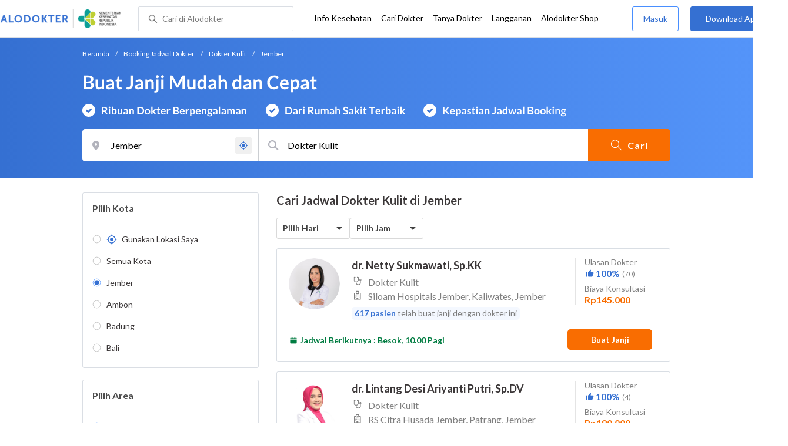

--- FILE ---
content_type: text/html; charset=utf-8
request_url: https://www.google.com/recaptcha/enterprise/anchor?ar=1&k=6Ldg7gQhAAAAAN8ebL4Gr-hTid51r0i9BpsdaEWE&co=aHR0cHM6Ly93d3cuYWxvZG9rdGVyLmNvbTo0NDM.&hl=en&v=PoyoqOPhxBO7pBk68S4YbpHZ&size=invisible&anchor-ms=20000&execute-ms=30000&cb=6od32a5iugdx
body_size: 48809
content:
<!DOCTYPE HTML><html dir="ltr" lang="en"><head><meta http-equiv="Content-Type" content="text/html; charset=UTF-8">
<meta http-equiv="X-UA-Compatible" content="IE=edge">
<title>reCAPTCHA</title>
<style type="text/css">
/* cyrillic-ext */
@font-face {
  font-family: 'Roboto';
  font-style: normal;
  font-weight: 400;
  font-stretch: 100%;
  src: url(//fonts.gstatic.com/s/roboto/v48/KFO7CnqEu92Fr1ME7kSn66aGLdTylUAMa3GUBHMdazTgWw.woff2) format('woff2');
  unicode-range: U+0460-052F, U+1C80-1C8A, U+20B4, U+2DE0-2DFF, U+A640-A69F, U+FE2E-FE2F;
}
/* cyrillic */
@font-face {
  font-family: 'Roboto';
  font-style: normal;
  font-weight: 400;
  font-stretch: 100%;
  src: url(//fonts.gstatic.com/s/roboto/v48/KFO7CnqEu92Fr1ME7kSn66aGLdTylUAMa3iUBHMdazTgWw.woff2) format('woff2');
  unicode-range: U+0301, U+0400-045F, U+0490-0491, U+04B0-04B1, U+2116;
}
/* greek-ext */
@font-face {
  font-family: 'Roboto';
  font-style: normal;
  font-weight: 400;
  font-stretch: 100%;
  src: url(//fonts.gstatic.com/s/roboto/v48/KFO7CnqEu92Fr1ME7kSn66aGLdTylUAMa3CUBHMdazTgWw.woff2) format('woff2');
  unicode-range: U+1F00-1FFF;
}
/* greek */
@font-face {
  font-family: 'Roboto';
  font-style: normal;
  font-weight: 400;
  font-stretch: 100%;
  src: url(//fonts.gstatic.com/s/roboto/v48/KFO7CnqEu92Fr1ME7kSn66aGLdTylUAMa3-UBHMdazTgWw.woff2) format('woff2');
  unicode-range: U+0370-0377, U+037A-037F, U+0384-038A, U+038C, U+038E-03A1, U+03A3-03FF;
}
/* math */
@font-face {
  font-family: 'Roboto';
  font-style: normal;
  font-weight: 400;
  font-stretch: 100%;
  src: url(//fonts.gstatic.com/s/roboto/v48/KFO7CnqEu92Fr1ME7kSn66aGLdTylUAMawCUBHMdazTgWw.woff2) format('woff2');
  unicode-range: U+0302-0303, U+0305, U+0307-0308, U+0310, U+0312, U+0315, U+031A, U+0326-0327, U+032C, U+032F-0330, U+0332-0333, U+0338, U+033A, U+0346, U+034D, U+0391-03A1, U+03A3-03A9, U+03B1-03C9, U+03D1, U+03D5-03D6, U+03F0-03F1, U+03F4-03F5, U+2016-2017, U+2034-2038, U+203C, U+2040, U+2043, U+2047, U+2050, U+2057, U+205F, U+2070-2071, U+2074-208E, U+2090-209C, U+20D0-20DC, U+20E1, U+20E5-20EF, U+2100-2112, U+2114-2115, U+2117-2121, U+2123-214F, U+2190, U+2192, U+2194-21AE, U+21B0-21E5, U+21F1-21F2, U+21F4-2211, U+2213-2214, U+2216-22FF, U+2308-230B, U+2310, U+2319, U+231C-2321, U+2336-237A, U+237C, U+2395, U+239B-23B7, U+23D0, U+23DC-23E1, U+2474-2475, U+25AF, U+25B3, U+25B7, U+25BD, U+25C1, U+25CA, U+25CC, U+25FB, U+266D-266F, U+27C0-27FF, U+2900-2AFF, U+2B0E-2B11, U+2B30-2B4C, U+2BFE, U+3030, U+FF5B, U+FF5D, U+1D400-1D7FF, U+1EE00-1EEFF;
}
/* symbols */
@font-face {
  font-family: 'Roboto';
  font-style: normal;
  font-weight: 400;
  font-stretch: 100%;
  src: url(//fonts.gstatic.com/s/roboto/v48/KFO7CnqEu92Fr1ME7kSn66aGLdTylUAMaxKUBHMdazTgWw.woff2) format('woff2');
  unicode-range: U+0001-000C, U+000E-001F, U+007F-009F, U+20DD-20E0, U+20E2-20E4, U+2150-218F, U+2190, U+2192, U+2194-2199, U+21AF, U+21E6-21F0, U+21F3, U+2218-2219, U+2299, U+22C4-22C6, U+2300-243F, U+2440-244A, U+2460-24FF, U+25A0-27BF, U+2800-28FF, U+2921-2922, U+2981, U+29BF, U+29EB, U+2B00-2BFF, U+4DC0-4DFF, U+FFF9-FFFB, U+10140-1018E, U+10190-1019C, U+101A0, U+101D0-101FD, U+102E0-102FB, U+10E60-10E7E, U+1D2C0-1D2D3, U+1D2E0-1D37F, U+1F000-1F0FF, U+1F100-1F1AD, U+1F1E6-1F1FF, U+1F30D-1F30F, U+1F315, U+1F31C, U+1F31E, U+1F320-1F32C, U+1F336, U+1F378, U+1F37D, U+1F382, U+1F393-1F39F, U+1F3A7-1F3A8, U+1F3AC-1F3AF, U+1F3C2, U+1F3C4-1F3C6, U+1F3CA-1F3CE, U+1F3D4-1F3E0, U+1F3ED, U+1F3F1-1F3F3, U+1F3F5-1F3F7, U+1F408, U+1F415, U+1F41F, U+1F426, U+1F43F, U+1F441-1F442, U+1F444, U+1F446-1F449, U+1F44C-1F44E, U+1F453, U+1F46A, U+1F47D, U+1F4A3, U+1F4B0, U+1F4B3, U+1F4B9, U+1F4BB, U+1F4BF, U+1F4C8-1F4CB, U+1F4D6, U+1F4DA, U+1F4DF, U+1F4E3-1F4E6, U+1F4EA-1F4ED, U+1F4F7, U+1F4F9-1F4FB, U+1F4FD-1F4FE, U+1F503, U+1F507-1F50B, U+1F50D, U+1F512-1F513, U+1F53E-1F54A, U+1F54F-1F5FA, U+1F610, U+1F650-1F67F, U+1F687, U+1F68D, U+1F691, U+1F694, U+1F698, U+1F6AD, U+1F6B2, U+1F6B9-1F6BA, U+1F6BC, U+1F6C6-1F6CF, U+1F6D3-1F6D7, U+1F6E0-1F6EA, U+1F6F0-1F6F3, U+1F6F7-1F6FC, U+1F700-1F7FF, U+1F800-1F80B, U+1F810-1F847, U+1F850-1F859, U+1F860-1F887, U+1F890-1F8AD, U+1F8B0-1F8BB, U+1F8C0-1F8C1, U+1F900-1F90B, U+1F93B, U+1F946, U+1F984, U+1F996, U+1F9E9, U+1FA00-1FA6F, U+1FA70-1FA7C, U+1FA80-1FA89, U+1FA8F-1FAC6, U+1FACE-1FADC, U+1FADF-1FAE9, U+1FAF0-1FAF8, U+1FB00-1FBFF;
}
/* vietnamese */
@font-face {
  font-family: 'Roboto';
  font-style: normal;
  font-weight: 400;
  font-stretch: 100%;
  src: url(//fonts.gstatic.com/s/roboto/v48/KFO7CnqEu92Fr1ME7kSn66aGLdTylUAMa3OUBHMdazTgWw.woff2) format('woff2');
  unicode-range: U+0102-0103, U+0110-0111, U+0128-0129, U+0168-0169, U+01A0-01A1, U+01AF-01B0, U+0300-0301, U+0303-0304, U+0308-0309, U+0323, U+0329, U+1EA0-1EF9, U+20AB;
}
/* latin-ext */
@font-face {
  font-family: 'Roboto';
  font-style: normal;
  font-weight: 400;
  font-stretch: 100%;
  src: url(//fonts.gstatic.com/s/roboto/v48/KFO7CnqEu92Fr1ME7kSn66aGLdTylUAMa3KUBHMdazTgWw.woff2) format('woff2');
  unicode-range: U+0100-02BA, U+02BD-02C5, U+02C7-02CC, U+02CE-02D7, U+02DD-02FF, U+0304, U+0308, U+0329, U+1D00-1DBF, U+1E00-1E9F, U+1EF2-1EFF, U+2020, U+20A0-20AB, U+20AD-20C0, U+2113, U+2C60-2C7F, U+A720-A7FF;
}
/* latin */
@font-face {
  font-family: 'Roboto';
  font-style: normal;
  font-weight: 400;
  font-stretch: 100%;
  src: url(//fonts.gstatic.com/s/roboto/v48/KFO7CnqEu92Fr1ME7kSn66aGLdTylUAMa3yUBHMdazQ.woff2) format('woff2');
  unicode-range: U+0000-00FF, U+0131, U+0152-0153, U+02BB-02BC, U+02C6, U+02DA, U+02DC, U+0304, U+0308, U+0329, U+2000-206F, U+20AC, U+2122, U+2191, U+2193, U+2212, U+2215, U+FEFF, U+FFFD;
}
/* cyrillic-ext */
@font-face {
  font-family: 'Roboto';
  font-style: normal;
  font-weight: 500;
  font-stretch: 100%;
  src: url(//fonts.gstatic.com/s/roboto/v48/KFO7CnqEu92Fr1ME7kSn66aGLdTylUAMa3GUBHMdazTgWw.woff2) format('woff2');
  unicode-range: U+0460-052F, U+1C80-1C8A, U+20B4, U+2DE0-2DFF, U+A640-A69F, U+FE2E-FE2F;
}
/* cyrillic */
@font-face {
  font-family: 'Roboto';
  font-style: normal;
  font-weight: 500;
  font-stretch: 100%;
  src: url(//fonts.gstatic.com/s/roboto/v48/KFO7CnqEu92Fr1ME7kSn66aGLdTylUAMa3iUBHMdazTgWw.woff2) format('woff2');
  unicode-range: U+0301, U+0400-045F, U+0490-0491, U+04B0-04B1, U+2116;
}
/* greek-ext */
@font-face {
  font-family: 'Roboto';
  font-style: normal;
  font-weight: 500;
  font-stretch: 100%;
  src: url(//fonts.gstatic.com/s/roboto/v48/KFO7CnqEu92Fr1ME7kSn66aGLdTylUAMa3CUBHMdazTgWw.woff2) format('woff2');
  unicode-range: U+1F00-1FFF;
}
/* greek */
@font-face {
  font-family: 'Roboto';
  font-style: normal;
  font-weight: 500;
  font-stretch: 100%;
  src: url(//fonts.gstatic.com/s/roboto/v48/KFO7CnqEu92Fr1ME7kSn66aGLdTylUAMa3-UBHMdazTgWw.woff2) format('woff2');
  unicode-range: U+0370-0377, U+037A-037F, U+0384-038A, U+038C, U+038E-03A1, U+03A3-03FF;
}
/* math */
@font-face {
  font-family: 'Roboto';
  font-style: normal;
  font-weight: 500;
  font-stretch: 100%;
  src: url(//fonts.gstatic.com/s/roboto/v48/KFO7CnqEu92Fr1ME7kSn66aGLdTylUAMawCUBHMdazTgWw.woff2) format('woff2');
  unicode-range: U+0302-0303, U+0305, U+0307-0308, U+0310, U+0312, U+0315, U+031A, U+0326-0327, U+032C, U+032F-0330, U+0332-0333, U+0338, U+033A, U+0346, U+034D, U+0391-03A1, U+03A3-03A9, U+03B1-03C9, U+03D1, U+03D5-03D6, U+03F0-03F1, U+03F4-03F5, U+2016-2017, U+2034-2038, U+203C, U+2040, U+2043, U+2047, U+2050, U+2057, U+205F, U+2070-2071, U+2074-208E, U+2090-209C, U+20D0-20DC, U+20E1, U+20E5-20EF, U+2100-2112, U+2114-2115, U+2117-2121, U+2123-214F, U+2190, U+2192, U+2194-21AE, U+21B0-21E5, U+21F1-21F2, U+21F4-2211, U+2213-2214, U+2216-22FF, U+2308-230B, U+2310, U+2319, U+231C-2321, U+2336-237A, U+237C, U+2395, U+239B-23B7, U+23D0, U+23DC-23E1, U+2474-2475, U+25AF, U+25B3, U+25B7, U+25BD, U+25C1, U+25CA, U+25CC, U+25FB, U+266D-266F, U+27C0-27FF, U+2900-2AFF, U+2B0E-2B11, U+2B30-2B4C, U+2BFE, U+3030, U+FF5B, U+FF5D, U+1D400-1D7FF, U+1EE00-1EEFF;
}
/* symbols */
@font-face {
  font-family: 'Roboto';
  font-style: normal;
  font-weight: 500;
  font-stretch: 100%;
  src: url(//fonts.gstatic.com/s/roboto/v48/KFO7CnqEu92Fr1ME7kSn66aGLdTylUAMaxKUBHMdazTgWw.woff2) format('woff2');
  unicode-range: U+0001-000C, U+000E-001F, U+007F-009F, U+20DD-20E0, U+20E2-20E4, U+2150-218F, U+2190, U+2192, U+2194-2199, U+21AF, U+21E6-21F0, U+21F3, U+2218-2219, U+2299, U+22C4-22C6, U+2300-243F, U+2440-244A, U+2460-24FF, U+25A0-27BF, U+2800-28FF, U+2921-2922, U+2981, U+29BF, U+29EB, U+2B00-2BFF, U+4DC0-4DFF, U+FFF9-FFFB, U+10140-1018E, U+10190-1019C, U+101A0, U+101D0-101FD, U+102E0-102FB, U+10E60-10E7E, U+1D2C0-1D2D3, U+1D2E0-1D37F, U+1F000-1F0FF, U+1F100-1F1AD, U+1F1E6-1F1FF, U+1F30D-1F30F, U+1F315, U+1F31C, U+1F31E, U+1F320-1F32C, U+1F336, U+1F378, U+1F37D, U+1F382, U+1F393-1F39F, U+1F3A7-1F3A8, U+1F3AC-1F3AF, U+1F3C2, U+1F3C4-1F3C6, U+1F3CA-1F3CE, U+1F3D4-1F3E0, U+1F3ED, U+1F3F1-1F3F3, U+1F3F5-1F3F7, U+1F408, U+1F415, U+1F41F, U+1F426, U+1F43F, U+1F441-1F442, U+1F444, U+1F446-1F449, U+1F44C-1F44E, U+1F453, U+1F46A, U+1F47D, U+1F4A3, U+1F4B0, U+1F4B3, U+1F4B9, U+1F4BB, U+1F4BF, U+1F4C8-1F4CB, U+1F4D6, U+1F4DA, U+1F4DF, U+1F4E3-1F4E6, U+1F4EA-1F4ED, U+1F4F7, U+1F4F9-1F4FB, U+1F4FD-1F4FE, U+1F503, U+1F507-1F50B, U+1F50D, U+1F512-1F513, U+1F53E-1F54A, U+1F54F-1F5FA, U+1F610, U+1F650-1F67F, U+1F687, U+1F68D, U+1F691, U+1F694, U+1F698, U+1F6AD, U+1F6B2, U+1F6B9-1F6BA, U+1F6BC, U+1F6C6-1F6CF, U+1F6D3-1F6D7, U+1F6E0-1F6EA, U+1F6F0-1F6F3, U+1F6F7-1F6FC, U+1F700-1F7FF, U+1F800-1F80B, U+1F810-1F847, U+1F850-1F859, U+1F860-1F887, U+1F890-1F8AD, U+1F8B0-1F8BB, U+1F8C0-1F8C1, U+1F900-1F90B, U+1F93B, U+1F946, U+1F984, U+1F996, U+1F9E9, U+1FA00-1FA6F, U+1FA70-1FA7C, U+1FA80-1FA89, U+1FA8F-1FAC6, U+1FACE-1FADC, U+1FADF-1FAE9, U+1FAF0-1FAF8, U+1FB00-1FBFF;
}
/* vietnamese */
@font-face {
  font-family: 'Roboto';
  font-style: normal;
  font-weight: 500;
  font-stretch: 100%;
  src: url(//fonts.gstatic.com/s/roboto/v48/KFO7CnqEu92Fr1ME7kSn66aGLdTylUAMa3OUBHMdazTgWw.woff2) format('woff2');
  unicode-range: U+0102-0103, U+0110-0111, U+0128-0129, U+0168-0169, U+01A0-01A1, U+01AF-01B0, U+0300-0301, U+0303-0304, U+0308-0309, U+0323, U+0329, U+1EA0-1EF9, U+20AB;
}
/* latin-ext */
@font-face {
  font-family: 'Roboto';
  font-style: normal;
  font-weight: 500;
  font-stretch: 100%;
  src: url(//fonts.gstatic.com/s/roboto/v48/KFO7CnqEu92Fr1ME7kSn66aGLdTylUAMa3KUBHMdazTgWw.woff2) format('woff2');
  unicode-range: U+0100-02BA, U+02BD-02C5, U+02C7-02CC, U+02CE-02D7, U+02DD-02FF, U+0304, U+0308, U+0329, U+1D00-1DBF, U+1E00-1E9F, U+1EF2-1EFF, U+2020, U+20A0-20AB, U+20AD-20C0, U+2113, U+2C60-2C7F, U+A720-A7FF;
}
/* latin */
@font-face {
  font-family: 'Roboto';
  font-style: normal;
  font-weight: 500;
  font-stretch: 100%;
  src: url(//fonts.gstatic.com/s/roboto/v48/KFO7CnqEu92Fr1ME7kSn66aGLdTylUAMa3yUBHMdazQ.woff2) format('woff2');
  unicode-range: U+0000-00FF, U+0131, U+0152-0153, U+02BB-02BC, U+02C6, U+02DA, U+02DC, U+0304, U+0308, U+0329, U+2000-206F, U+20AC, U+2122, U+2191, U+2193, U+2212, U+2215, U+FEFF, U+FFFD;
}
/* cyrillic-ext */
@font-face {
  font-family: 'Roboto';
  font-style: normal;
  font-weight: 900;
  font-stretch: 100%;
  src: url(//fonts.gstatic.com/s/roboto/v48/KFO7CnqEu92Fr1ME7kSn66aGLdTylUAMa3GUBHMdazTgWw.woff2) format('woff2');
  unicode-range: U+0460-052F, U+1C80-1C8A, U+20B4, U+2DE0-2DFF, U+A640-A69F, U+FE2E-FE2F;
}
/* cyrillic */
@font-face {
  font-family: 'Roboto';
  font-style: normal;
  font-weight: 900;
  font-stretch: 100%;
  src: url(//fonts.gstatic.com/s/roboto/v48/KFO7CnqEu92Fr1ME7kSn66aGLdTylUAMa3iUBHMdazTgWw.woff2) format('woff2');
  unicode-range: U+0301, U+0400-045F, U+0490-0491, U+04B0-04B1, U+2116;
}
/* greek-ext */
@font-face {
  font-family: 'Roboto';
  font-style: normal;
  font-weight: 900;
  font-stretch: 100%;
  src: url(//fonts.gstatic.com/s/roboto/v48/KFO7CnqEu92Fr1ME7kSn66aGLdTylUAMa3CUBHMdazTgWw.woff2) format('woff2');
  unicode-range: U+1F00-1FFF;
}
/* greek */
@font-face {
  font-family: 'Roboto';
  font-style: normal;
  font-weight: 900;
  font-stretch: 100%;
  src: url(//fonts.gstatic.com/s/roboto/v48/KFO7CnqEu92Fr1ME7kSn66aGLdTylUAMa3-UBHMdazTgWw.woff2) format('woff2');
  unicode-range: U+0370-0377, U+037A-037F, U+0384-038A, U+038C, U+038E-03A1, U+03A3-03FF;
}
/* math */
@font-face {
  font-family: 'Roboto';
  font-style: normal;
  font-weight: 900;
  font-stretch: 100%;
  src: url(//fonts.gstatic.com/s/roboto/v48/KFO7CnqEu92Fr1ME7kSn66aGLdTylUAMawCUBHMdazTgWw.woff2) format('woff2');
  unicode-range: U+0302-0303, U+0305, U+0307-0308, U+0310, U+0312, U+0315, U+031A, U+0326-0327, U+032C, U+032F-0330, U+0332-0333, U+0338, U+033A, U+0346, U+034D, U+0391-03A1, U+03A3-03A9, U+03B1-03C9, U+03D1, U+03D5-03D6, U+03F0-03F1, U+03F4-03F5, U+2016-2017, U+2034-2038, U+203C, U+2040, U+2043, U+2047, U+2050, U+2057, U+205F, U+2070-2071, U+2074-208E, U+2090-209C, U+20D0-20DC, U+20E1, U+20E5-20EF, U+2100-2112, U+2114-2115, U+2117-2121, U+2123-214F, U+2190, U+2192, U+2194-21AE, U+21B0-21E5, U+21F1-21F2, U+21F4-2211, U+2213-2214, U+2216-22FF, U+2308-230B, U+2310, U+2319, U+231C-2321, U+2336-237A, U+237C, U+2395, U+239B-23B7, U+23D0, U+23DC-23E1, U+2474-2475, U+25AF, U+25B3, U+25B7, U+25BD, U+25C1, U+25CA, U+25CC, U+25FB, U+266D-266F, U+27C0-27FF, U+2900-2AFF, U+2B0E-2B11, U+2B30-2B4C, U+2BFE, U+3030, U+FF5B, U+FF5D, U+1D400-1D7FF, U+1EE00-1EEFF;
}
/* symbols */
@font-face {
  font-family: 'Roboto';
  font-style: normal;
  font-weight: 900;
  font-stretch: 100%;
  src: url(//fonts.gstatic.com/s/roboto/v48/KFO7CnqEu92Fr1ME7kSn66aGLdTylUAMaxKUBHMdazTgWw.woff2) format('woff2');
  unicode-range: U+0001-000C, U+000E-001F, U+007F-009F, U+20DD-20E0, U+20E2-20E4, U+2150-218F, U+2190, U+2192, U+2194-2199, U+21AF, U+21E6-21F0, U+21F3, U+2218-2219, U+2299, U+22C4-22C6, U+2300-243F, U+2440-244A, U+2460-24FF, U+25A0-27BF, U+2800-28FF, U+2921-2922, U+2981, U+29BF, U+29EB, U+2B00-2BFF, U+4DC0-4DFF, U+FFF9-FFFB, U+10140-1018E, U+10190-1019C, U+101A0, U+101D0-101FD, U+102E0-102FB, U+10E60-10E7E, U+1D2C0-1D2D3, U+1D2E0-1D37F, U+1F000-1F0FF, U+1F100-1F1AD, U+1F1E6-1F1FF, U+1F30D-1F30F, U+1F315, U+1F31C, U+1F31E, U+1F320-1F32C, U+1F336, U+1F378, U+1F37D, U+1F382, U+1F393-1F39F, U+1F3A7-1F3A8, U+1F3AC-1F3AF, U+1F3C2, U+1F3C4-1F3C6, U+1F3CA-1F3CE, U+1F3D4-1F3E0, U+1F3ED, U+1F3F1-1F3F3, U+1F3F5-1F3F7, U+1F408, U+1F415, U+1F41F, U+1F426, U+1F43F, U+1F441-1F442, U+1F444, U+1F446-1F449, U+1F44C-1F44E, U+1F453, U+1F46A, U+1F47D, U+1F4A3, U+1F4B0, U+1F4B3, U+1F4B9, U+1F4BB, U+1F4BF, U+1F4C8-1F4CB, U+1F4D6, U+1F4DA, U+1F4DF, U+1F4E3-1F4E6, U+1F4EA-1F4ED, U+1F4F7, U+1F4F9-1F4FB, U+1F4FD-1F4FE, U+1F503, U+1F507-1F50B, U+1F50D, U+1F512-1F513, U+1F53E-1F54A, U+1F54F-1F5FA, U+1F610, U+1F650-1F67F, U+1F687, U+1F68D, U+1F691, U+1F694, U+1F698, U+1F6AD, U+1F6B2, U+1F6B9-1F6BA, U+1F6BC, U+1F6C6-1F6CF, U+1F6D3-1F6D7, U+1F6E0-1F6EA, U+1F6F0-1F6F3, U+1F6F7-1F6FC, U+1F700-1F7FF, U+1F800-1F80B, U+1F810-1F847, U+1F850-1F859, U+1F860-1F887, U+1F890-1F8AD, U+1F8B0-1F8BB, U+1F8C0-1F8C1, U+1F900-1F90B, U+1F93B, U+1F946, U+1F984, U+1F996, U+1F9E9, U+1FA00-1FA6F, U+1FA70-1FA7C, U+1FA80-1FA89, U+1FA8F-1FAC6, U+1FACE-1FADC, U+1FADF-1FAE9, U+1FAF0-1FAF8, U+1FB00-1FBFF;
}
/* vietnamese */
@font-face {
  font-family: 'Roboto';
  font-style: normal;
  font-weight: 900;
  font-stretch: 100%;
  src: url(//fonts.gstatic.com/s/roboto/v48/KFO7CnqEu92Fr1ME7kSn66aGLdTylUAMa3OUBHMdazTgWw.woff2) format('woff2');
  unicode-range: U+0102-0103, U+0110-0111, U+0128-0129, U+0168-0169, U+01A0-01A1, U+01AF-01B0, U+0300-0301, U+0303-0304, U+0308-0309, U+0323, U+0329, U+1EA0-1EF9, U+20AB;
}
/* latin-ext */
@font-face {
  font-family: 'Roboto';
  font-style: normal;
  font-weight: 900;
  font-stretch: 100%;
  src: url(//fonts.gstatic.com/s/roboto/v48/KFO7CnqEu92Fr1ME7kSn66aGLdTylUAMa3KUBHMdazTgWw.woff2) format('woff2');
  unicode-range: U+0100-02BA, U+02BD-02C5, U+02C7-02CC, U+02CE-02D7, U+02DD-02FF, U+0304, U+0308, U+0329, U+1D00-1DBF, U+1E00-1E9F, U+1EF2-1EFF, U+2020, U+20A0-20AB, U+20AD-20C0, U+2113, U+2C60-2C7F, U+A720-A7FF;
}
/* latin */
@font-face {
  font-family: 'Roboto';
  font-style: normal;
  font-weight: 900;
  font-stretch: 100%;
  src: url(//fonts.gstatic.com/s/roboto/v48/KFO7CnqEu92Fr1ME7kSn66aGLdTylUAMa3yUBHMdazQ.woff2) format('woff2');
  unicode-range: U+0000-00FF, U+0131, U+0152-0153, U+02BB-02BC, U+02C6, U+02DA, U+02DC, U+0304, U+0308, U+0329, U+2000-206F, U+20AC, U+2122, U+2191, U+2193, U+2212, U+2215, U+FEFF, U+FFFD;
}

</style>
<link rel="stylesheet" type="text/css" href="https://www.gstatic.com/recaptcha/releases/PoyoqOPhxBO7pBk68S4YbpHZ/styles__ltr.css">
<script nonce="ih5aryxKTyVK9qnEiBpc1g" type="text/javascript">window['__recaptcha_api'] = 'https://www.google.com/recaptcha/enterprise/';</script>
<script type="text/javascript" src="https://www.gstatic.com/recaptcha/releases/PoyoqOPhxBO7pBk68S4YbpHZ/recaptcha__en.js" nonce="ih5aryxKTyVK9qnEiBpc1g">
      
    </script></head>
<body><div id="rc-anchor-alert" class="rc-anchor-alert"></div>
<input type="hidden" id="recaptcha-token" value="[base64]">
<script type="text/javascript" nonce="ih5aryxKTyVK9qnEiBpc1g">
      recaptcha.anchor.Main.init("[\x22ainput\x22,[\x22bgdata\x22,\x22\x22,\[base64]/[base64]/bmV3IFpbdF0obVswXSk6Sz09Mj9uZXcgWlt0XShtWzBdLG1bMV0pOks9PTM/bmV3IFpbdF0obVswXSxtWzFdLG1bMl0pOks9PTQ/[base64]/[base64]/[base64]/[base64]/[base64]/[base64]/[base64]/[base64]/[base64]/[base64]/[base64]/[base64]/[base64]/[base64]\\u003d\\u003d\x22,\[base64]\x22,\x22ZBIHfcK7AFLCq20gwo0EKMOnw40GwrJDJXRIDQYyw6AZM8Kdw5DDkz8fXALCgMKqRlTCpsOkw6ReJRpXJk7Dg0jCgsKJw43DgsKgEsO7w78iw7jCm8K3I8ONfsOcA11gw4pQMsOJwo9Fw5vChm3CgMKbN8K3wp/[base64]/DknnDpFdkAjpCSjRGw4RiDcO7wq9bwrbDl3Q8DWjCg24ww6UXwrN3w7TDlT7Cl28Ww4zCoXsywo3DjTrDn1tHwrdWw68Cw7AdV0jCp8KlXsOcwobCucO/woJLwqVrQgwMaAxwVGLCvQEQXMO1w6jCmyobBQrDlAY+SMKkw4bDnMK1Z8Oww75yw7wIwoXChxZzw5RaHSh2XQNWL8ORM8OCwrBywqrDgcKvwqhrH8K+wq5KCcOuwpwmMT4Mwohgw6HCrcOZPMOewr7DnsO5w77Cm8OhaV8kHwrCkTVxMsONwpLDux/DlyrDmjDCq8OjwoYQPy3Dn1nDqMKlasO+w4M+w5kcw6TCrsOiwpRzUAfCpw9KeBkcwofDqMKTFsOZwp/Chz5ZwqcjAzfDnMOSQMOqAMKCesKDw4LConFbw4DCtsKqwr5zwpzCuUnDjcKYcMO2w4RlwqjCmwnCoVpbZDrCgsKHw6N0UE/CtE/DlcKpXFfDqiovPy7Dvh/[base64]/Dl8Opw5bDl2Iuw6XDu8KQwpPDpmzCssKLw4nDnMOZV8K4IwMZCsObSGpbLlIqw7phw4zDkDfCg3LDlcO/[base64]/w7oAEMO6f8ORE3PChiTCoMKcw7ZCcMOXd8Kkw7MBNsKuw6vCpmEzw6/CiynDqj4YKT9OwooFTMKEw5PDmkvDr8KkwoDDuhkBG8Oue8KRPVzDmAHCiTA6HhXChQ0iI8OcEhPDksO0wqVkIH7CtkjDogTCv8OaP8KoNsKRw7bDvcO8wrkdC0t4wofCgcOzHsONBiALw7kxw4nDsy4ow6vCg8Khw73CsMO/w4cRNEVfK8O9b8KEw77Cm8KnIDrDucKqw6Eve8KwwqVbw4Yww6nCuMOvC8KdD1hAKcKFaBzCtMKyC3F+wqwLwrk2TsO5d8K/Uwpmw5I2w5nCuMKDSCPDpsKBwozDgnUHJcOZTEUxGMOyNxTCgsOOSMKOXcK+OEzCrgbChcKWWnomYTFxwokSSBt4w7PDmlfDpAnDvz/[base64]/CmUodPsOoLmlEwqhhQcOgXH/Cn8KXQTDDukEPwrpqXMKXCcOpw4B5U8KBSBbDvlRRw6YKwrNxTy1EUsKfQcKBwpVTXMKsWMKhRAEsw67DvBTDkcOVwrpKMH9eNEw8w6jDksKvw4LCncOqTzzDvG5vQMKTw40WXcO+w6/[base64]/wqbCn8KNUB7CvsKEw7pkw5HCoxEYHcK6w41IPzXDmMOEMcODEHnCi0EHYn5mTMOwWMKowqYtIMOWwrrCvwBNw5fCiMOjw5LDpMKiwoTCs8KmTMKXc8Oow45Kc8KTw5VcTMO0w7/[base64]/ChmvDhMKYBCXCu8Kye8KlwpzDpklzey3CuMOZPkbCqy8/w5fDucKJDj/Ds8Ogw59Cwo4CYcKwOsKzJCnCjnjCogMnw6NfWk/[base64]/[base64]/[base64]/[base64]/CvSVqe8KFw6BwE8Kaw5BPHsKEw4fDpAI/w5hrwpbDiiphWcKVw67CtsOicMKPw5jDtcO5e8KwwrbDhA19HTIxegTDuMO+w7k4GsOCIyV3w5fDt3XDnRDDj1EcSsODw5cAAMK9wo43wrDCtsOyMWTDgMKif23Cp27Ci8OJFsOBw5bDlF0XwpDDncOFw5bDg8KVwobCh1o1GMO9I016w4/CrsKfwojDkMOJwqLDmMKNwoZpw6oeS8Kuw5jCiAUzdFkKw6UwecK0wrTCrMKjwqlCwpvCpsKTX8OewrbDsMKDUUvCmcObw6EGwogvw45xUks8wrFAFncQBsKxNX3DtXkMPWVPw7jDhcOcN8OPWMOKwqcgw69hw4TClcKRwp/ClcKUBSDDtlbDsxgIUwHCpMKjwpMDSj9yw73CnH9xwoTCl8OrAMOHwqoJwqNHwqR2wrtIwpnDgGvCkErDqTPDsAXDoS9sYsOYDcKnLXbDsiDCjTUmecOJwrLCpsK4wqEecsOeWMOWwrPDrMOpMXHDkcKawrIpwqIbwoPCiMO7fBDCjsKlCMOGw4/[base64]/CtGnChno0cyoiwqQIRy8qwpfDgMOSw7tOw7wiwqjDnMK/w7YVw68Qw73Drw3CtGPCm8Ksw7XDjAfCvFzDg8OFwqUlwq5Hwr9la8O6wrnDt3YvbcKvw44VXsOgJ8OId8Kmdy1QMsKrEcKdZ04HeFxhw7lCwpnDoncBa8KJBxg1wqF8FnzCoD/DhsOUwqQwwpjCj8Kzw4XDk23DpQAZwpMoWcOfw6ljw5TCi8OJN8Kbw5vCvCwfw5QwL8OIw40ofnI9w43Du8KhIMOPw5g8Zh/ChsKgRsK9w4nCrsOLw6x/FMOjwrTCv8KEW8KKRA7DhsObwrTCgCTDmTzCisKMwpvCpsO9YcOSwr7Ch8OxVibCvkHDknbDjMOSwokdwq/Dv3F/wo9Rwr96KcKuwqrCuxPDgcKDF8KsFBIAC8KLOxfChsOeLxNRBcKnFMKCw4tFwrHCkThYQcOpwqELNXvDiMKXwqnDgsKYwqQjw6jChwZrXsKRwogzdizDicKUc8KIwrzDtMOoYcOIacK+wo5KSGomwpTDrF4sYcOLwp/[base64]/[base64]/CgCTCrcKGQ8KNCMOrE33CtX91ZyQnRcODwqswwq/DuyJTW1w4JMO5woZpQGdcYRF+w4t0w5YoIFx6DsKiw4l0w75uSWM/EUpdcQPCt8OVbGYVwrTDs8K2OcKwVUPDrzrDsCcmGV/Dv8KGfsOOY8OSw7PCjlvDmhFsw7zDrCvCusKnwpA6WcO6w65CwrouwprDrsOjw7LCl8KBJsOnEi8LP8KtEnwZRcKjw7/CkBTCsMOXwpjCmMOLVTHCjClrRcK6L3vCn8K/PsOKRkvCu8O3QsOuBsKDwpjDkwQfwoE+wpjDlsObwqNyeSTChsO/[base64]/[base64]/DrcKrwoced8Kxwr/[base64]/wqc/[base64]/DgcO8w4/[base64]/[base64]/DncOpw7LCkFvChMKfaXwBwpJdwr/[base64]/Cm8KSwpnCmcKhVcO3K11Kw7sHwoI5w7EQwoYMwoXDnmbDolbCjsO+w6lnM2l9wqbDl8KmVcOkXV0cwrAcNCIIVcKcZhkCTsO5IcO9w4jDjMKmR37CpcKuQUlkaWNyw5TCsjfDk3jCvUY4T8KRBTLCk1E6H8KEO8KVBsOiw6HCh8OBEmEpw5zCosOyw5k7chl+dk/CqWE7w5zDksOcf3zCmSZjUz/Dl1zDrMKoEyJCHHjDlkJyw5FAwqTCpcOCwovDm1LDp8OcJMOow6LCmTAvwrTDrFbDo0MecG3DuBRBwrUEOMORw4MqwpBWwoAiw5Yaw6xQNsKFw4EWw5jDlxA5VQLDhcKbfcOUCMOtw64pEMObYHbCoXVywpnCqDvDr2Bawqsrw6kRXxI3Al/CnhLDssKLBcKEQETDlcKUwpN9JCNYw6TCn8KQYD/[base64]/RsKfWsKow4cbOUXDr8Kawo83P8KVScKtHlfDk8Kpw45XCQplXS/CigXDhMKyIibDuQUqw4zCsGPDtA7DhsKwKmLDnWbCp8OEVBZBw7giwoIVSMKWP2l2w67DpGHChsK8akjClnrDpRNYwpfCklPDlsOFw5/[base64]/[base64]/[base64]/[base64]/DoXMNw6E4ehnCgDo2wpzDqm/Dk0LDrsKsTmLDkcOPworCjcKZw7wEHB0Jw7ZfS8OJbsOZAWHCu8KzwrHCjcOkI8OpwqQHA8Oiwq3CgcKxw6hAKcKEQsKRWUbCo8Ovwp8xwpEDwovDh0bCk8OMw7TCgQ/DvMKow5/DqcKfJcO0EVdPwq/CjBAlacKVwpDDlMOaw6nCrcKcC8KKw5/DlsKMNMOmwrPDisKywoPDqlY1CU16w53CtkDCmXoMwrA1PjZew7UzaMOGw60ewoHDkMKFf8KnHyd/ZGXCvcOpLhl4S8Kkwr84PsObw5zDjWwaYsK/NsOrw7/DsDrDgcOowoRfKcKYwoLDlwIuworCjMOZw6Q8LzwLbMOOTVPCmm4ew6U/[base64]/[base64]/Cv0HDmDIQwqrDgsOaw6/CuMK8DVrChsKNwqILw7TCjMO8w6PDnHrDlsKAwpLDphPCq8Kxw4nDpnLDgcKHbxDCpMKNwpDDq2DCgC7DtgYdw6J7EcKMVcOtwq/CjQrCg8O0w5JzQ8K6wp7CrMKTTn0YworDjC7CqcKmwqBUwq4aP8KCHMKJKMOqTBszwrF9NsK4wq7Cqm/ChStDwp7CrcO5EsOxw6UseMK/ZCc1wrhxw4AJY8KaF8KsVcOuYkNNwr/ChcOrPG4ST1NTFnN+bE7DpEwdEMO/a8OuwqvDkcK7bFpPWcO8BQAHasKZw4/[base64]/woA3wrnCsG1+wrs8wrsnOmjDgnhAe2R4w7zChsOkS8KwbE/CsMOiw4U7w6bDt8KbN8KNwowlw4gLPzEKwqpPPGrCjw3DpA3DpHrDjSvDvRI5wqfDog/[base64]/RWd1Hjp0c37DnMKqwoEhFsOow4psS8OHQA7Dg0PDvcKvwoDCpHohw6bDoDxMMMOKw7XDhV0LI8OtQiPDusK/[base64]/Ds8OAw4VWLybCp8OePWx3D0kYLsO/woYPwo9KFR0Kw4RnwpjCjsOrw5nDg8OSwqw5UsKLw5dXw7DDqMOCw4BeR8OqGw3DlsOUwpFEKcKew5nCi8ObbsKCw511w7Zjw71uwoDDicOfw6UgwpbCjXzDkk4Iw6/DvhzCsBVlUFXCuXjDqMO5w5fCqFfCu8Ktw4rChUDDn8OhXsODw5HCiMOIfRZmwq3DncOLRxnDr3Nvw6zDgDQZw6ovF2/DqTZvw58oOj/[base64]/CpFdewr/CkHoSFnnCh8Ojw7zDmzoVSsKdw70/w7HCncKGwpPDvMKPN8KOwr5FPMOaeMObTMOlDCkjwr/Ck8O6KMKnUkRxMsOuRxXDhcK/wo4EXDjCkAvCuybDpcOSwpPCrFrCng7DtMKVwqMvwrYCwrAnwrzDp8K6woPCu2Frwq9dPUDDpcKuw51JAFAvQklfS0nDvMKCfi4+IVlXQMKEbcOJHcOpKiHDqMOLaAjDrsKTDcKlw6zDghl5PzUzwowHfcKkw6/Dlws5CsKCanfDicO7wpxZw6lkBsKEBDTDn0XCgzhzw4sdw7jDncKTw4XCnXQ/Cnp8A8OHGsOdeMOyw6jDpHpsw7rCq8KsbDUDJsOcH8Kbw4XDmsK8PUTDo8Kmw6tjwoIMAXvDrMKeblzCu2xzw6jCvMKCS8KnwrjCvUkww4zDr8KrWcOeNMKbw4MxOkLCjDMqZ191wq/CsioWI8KQw5XDmx3DgMODwqQFEQHCk37CtsOgwqpcJ3ZWwosUYWXCoBHCnsOFcRMbw47DihQ/K302bE4SRwnDjRUzw5w9w5pbL8Ocw7xta8OZcsO6wpFrw7wCUStkw4zDnkZcw4tXR8Ohw608wqHDs3bCs3cmI8OswphiwpdXGsKTwqbDiGzDoxLDl8KEw4/DhWJTYRZawrXDhycpw7/Cn0jDmXDCnFN+woN0VMKkw6YNwqVZw5QaFMKHw6fCusKcwptzbBrCgcO0endfJMKFd8K/DwHDgsKgGsKFV3MtWcKtGjnCtMKCwoHDhcOoF3XDksOxw7XCg8KyJwITwpXCiXPCmHIRw4kOFsKJw4piwpgAeMOPwpPClBTDkgw/wonDsMKTFDTClsOnwpRyecO0Bh3ClEfDs8Khw7PDoBrCvMKVQFfDjSLDrzdsa8Kww5oIw6Ifw507woNewqkhfF51A11oUMKkw6fDssKofUzCm3/CiMO9w4dpwrHClsKlIB/CvFtWfMOJO8OZBzDDuj8tMMKwGhrCqkHDvlIJwqF7f03DjAhuw6srZjzDsS7DicONTlDDlEnDpWLDpcOgMBYoNWsdwoQWwohxwp9MdAFzw5zCscOnwqLDh2MewrIIw47DmMOUw7Z3w63Dq8OzRD8jwpZOZhhfwrHCrF5mdMOwwojCn1cfZhbDsldJwo/DlXJDw5XDusOQZy86Qk/Ds2DCiklKNGxEw74jwpcKDMKYw5fCtcKTG0w6wpwLbEvCl8KZwqoUw7klwp3CvVXCv8KUFB7CrSF1VcOhQSXDhS4Vd8Kzw6NsCX59BcO+w6FMA8KnO8OiQGVSE2DCrsO1eMOFc13CtMO4JjbCi1/CgRVZw7bDjFlQf8Ovwq/CvmYFEW4Xw5HDrcKpODUSZsOxOsKUwp3CuVvDlcK4LMKPw6pIwpbCusKSw7/CoHfDh0HDmMOZw4TCrW3CqE7CtcOuw6hhw7tBwot2VAklw4DCgsK/wpQOw63DtcKQRcK2wo9EJsOww7YrJX7Dv1tbw7cAw7MEw4s0wrfDucOyLG3Cl2HDqjnCqTvDicKnwpTCm8OeasOwfcOcQGl4woJCwoPCk2/DvsKaF8Ocw4l+w5fDiiBKKx3DggbDryMzwovDoTkcKTLDp8KwSxVXw6BxTMKLNFrCqh5wN8Kcw4kVw6bCpsKEcDLCisO3wrRBUcOhWmHCogcAwo4Gw4JfJTYOwqTDmMKgwo8UAThSVA7DlMKhFcK9H8OYwrNMaCEFwrVCw5TCjEBxw4jDocKWd8O0JcKDacKMUV/Cgk9NXXzCvcO0wrJ3Q8K7w6/Ds8KPNH3Cj3vDhsOKEsKGwrMIwp3Ds8OWwo/DmMONdMOcw6zCn0oYVMOawpLCncOPK2DDk1Z7GsOEJU9Xw4/DjMKQB3vDp2gNAcO4w6dRYWNLVA3DlMKcw4lQQsOvCVjCsgbDkcOXw4VlwqZxwpjCsXLCshM/[base64]/CjcK0ZMKBOULCvg/[base64]/[base64]/w4TDshzCvcOgw44tw4PCkEAKw6YZc8KUHETCp8OvwoHDhA/DgMKAwonCoh1ZwqF/wrYxwr5ww6Ilc8OHHwPDgRvCgcO0EVfCj8Kfwp/CuMO4NQd+w6jDuSMRXwvDuDjCv0ofw5phwq7Ds8OhJyhDwp1Vb8KJFCbCtF1pTMKRwrXDpyjCr8K5wrcFeDLCrntzHijCglB6wp3CgDYswonCjcKJUzPCncOPw7XDrA9ACXkcw75XKFbClG4swqrDnMK9wpTDrS3CqsOcTl7CvnjCoH1zPgc4w4soT8K5C8KYw5PDnz/CgjDCjFQhUTwow6Y7LcKHwo9Rw5sfWV1jPcO9e3jCmcKSRUErw5bDhmXCkBDCnxDCrxlyTl8rw4Nmw5/[base64]/DjsKzPArCpjxuKiNmVALDm3TCmTfDpVQkw7tVw5vCv8O6aEIPw7HDqcOtw6UQWV/[base64]/CpgPCv8KgwqXCmnYzw5fCn8KHwpYAwpFDBcOMw64/[base64]/YsOqKmnDhUg2w4zDozbDtSAIw58lPcOywpQ8w5rDlsOMwptwbjMJwrnCtsOgbWHCiMKHHMKqw7E9w68LDMODPsOwAcKywqYKR8OvKBPCpnwdZgUrw5bDi2UfwoPDs8KeMMOWLMO9woHDssOaEG/Ds8ODKGQRw73CjMOrFcKhG3HDgsKzASvCv8KzwqlPw6hcwo3Dr8KNcnlWbsOMf1nCpkdOHMKTMgvCqsOYw7lOOADCjAHDqWDDuhbCqRJ1w70Hw67CvV7DvikaQMKHTn4gw63Cs8KqG3rCox/CgMO4w78FwoAxw7oDQwrCuBfCjsKYw491wpgiNCQNw6YnFsOBZ8O2Z8OZwo5vw6vDgy5hw5XDn8KyYz/CtMKsw6EywqPCk8KLUcOLWlLCsyfDkmLCvmvCqBbDj1tgwo9lwqPDk8Ogw6EGwos3LMOIEBVHw67CrcO2w4bDv2xNw6Uew4fCiMO4w6hZUnbCkMK4VsOHw5UCw63CkMKmE8KBOnt/w5A+Ikoew5/DvlbDvCPCjcKrw5g7E2TDpMKgDMOjw7lSaHLDp8KeOsKWw5HCksKqQMKLNhYIC8OuejwqwpvCo8KLH8OPw5sGAMKSLlEDaHFSwrxqY8K+w7fCvmzCmSrDiFwGwr7DpMK1wrPCr8KvHsObQ2R8w6chw5VNIsKpw7c8ey9Uw5YAa0kFbcOTw6nCsMO/[base64]/T3d5Cx46woLCuHs2w7UCbFrDvD3CmcKYMsOZw4zCrQVLQHbCu3vDrGvDgcOLUsKXw5nDvBjClSPDvMOxTnMhdsO1DMK/dllgDFp7w7DCvGVkwo/CvcK1wpFLw73CucKpw7ENMXclNcOGw6/Drk47NsOxGAEmGls6w5AUf8KWwrDDpENbE3kwUsOewohTwqM2wrfDg8Ojw64+F8OofsKERh/CqcOSwoFkTcKFdTZrPMKFGCTDqDwZw6QEOcORMsOywotcQTcSacKlBwvCjDp0Rw7CnFrCvWViRsO4wqbClsKWdzt4wociwrAWw69UHy0WwqgSwq/[base64]/ClsKKZcK7GU1tT8K9MxvCtQ7DmcKEasO1wp7DlMO5Zg40woDDjcOYwogFw6XCgRLDl8Opw6/DicOOw4TChcObw6wTEQtpPRvDsUEkw4Y2wpB9LHJQb2jDvMKGw4nCk1/DrcO+GzfDgwHCsMK9KcKQAGHCgcOnBcKBwr1/InRVIcKSwoBaw7jCrD1WwqTCpcK/MsK0wqIAw4QVEsOCESTCuMKFOsOXGjFuw5TCgcOAJ8K0w5AowoBSUCtYwqzDiB8FaMKhB8K1U3MkwpgYw7vCpMOjPsOZw5hDM8OHA8KuZD5Twq/CisKYBsKtMMKgU8OJa8KNPMOoP0ZRE8K5wos7wqzCncK4w6hzCj7ChsKJw43DrgEJHRs3w5XDgWg0wqLDl3DDkcOxwrwbIFjDp8KkGxHDv8OkXlTChizCm1lecMKrw5bDs8O1woVMHMK/aMKmwp8Zw7/Cm0NxaMOQTcOJGAF1w53DlXVswqkSEcK4fsOfGR/DrGByGMOswrbDrxbCrcOnHsONPFcKD1IXw68fBFjDrnsZw7PDpUXCg3V4G3TDgiTCgMOtwoIqwp/DgMK2L8KMbyVde8Opwp4CDWvDrcOpN8KswofCtR9rDsKbw5AUUsOsw5kQZ3xWwpEvwqHDnlAaD8K3w5bDscKmMcKEw5Y9wp5EwotWw4ZQEXkWwrnCosOfRQnCsE8hd8OcD8OtFsKew64TJDDDhMOHw6zCqMK6w6rClRPCtnHDpSXDp3PCgjzChsO1wq3DiH/CsE1GR8Kyw7nClTbCrXvDu2Z7w4g9wrnCosK6w67DqHwObcOrw6zDvcKjecKRwqXDhcKPw4XCuxhdw4Jhw7pswr1ywp3CqndMwotsIV7ChsKZHBHDvRnDtsO7BcOkw7Nxw6xCJ8K3wonDt8OxKX3DqzEeJHjCkRxCw6c0w5/Dn2t9IFXCq30UAsKLTGRRw7lQLTF0wozDocKTBVdIw7NRwptqw4ImNcOLRsOew5bCpMKvwrXCs8OTw6BIwo/[base64]/DrW/DtcOnwrsJw6FdGFbDmcKWYHLDkcOAw7/CtMKCZipFL8KtwrLDhEJTc1QdwokUAzfDh2zCmzRdT8OXw5ANw6HDuE7Di0bCpR3DrU/CtA/Di8KmccK8STwCw6RaG3JJw58rw74jJMKjFgkEQ1oTBBgVwpbCsGvDnSbDh8OYw6MDwoE6w7/DosKmwppCFcOjwqnDncOmOHvCjljDqcKVwoQSwqFTwoYXEnTCsn1Ww6MyTBnCqMOVA8O1QjrCmWsrGMO6wrI8Vj8BE8O/w6nCmCM3wq3DkcKEw53Ds8OpAj10SMK+woTCpsOxcCLCh8Ogw47ClgvCgsOtwqPCmsKAwqlWHmjDocKoU8O/DRnCocKow4TCgGopw4TClWgJw53CtgIOw5jCnMKJwr0rw5gbwr/ClMKzXMOyw4DDvANEwowswqF2wp/DscO4w4xKwrBDMcK9ZzrDjQLDpcOcw55mw5ZBw70Qw6w9SVhzLcK/NcK/wrsibXPDiwrChMOSCV8lLMKzGndIw7kEw5PDrMOJw5XCuMKrDMKLVMOUbHDDnMO1c8Kuw7bChcODBcOow6fCr1nDvC/[base64]/QcKFVGLCg8Oaw40fMx9idGhZO8Oow4jCsMO+b33DpyM0NXAZZVnCvDpJdik/XykrVMKsHk3DtMOPAMKswrHDj8KMX34GZSHCjMOaVcO1w6/DpG3DskDDncO/wqHCh2V4BMKGwp/Coi7CmDjCgsOpw4XDtMOMUhR9EGrCr3lRY2J/NcODw63Csy0PNENlFXzCk8KKZMK0ecOiMcO7EsOlwo8dPw/DrsK5CB7Dl8OIw4AACcOtw7FawonDnEF0wrrDhEsWLsKzUsOLesKXX1nCjSLDsWFvw7LDvgHCjwI3MVbCtsKbN8ObBjnDmEYnBMKDwo5EFCvCi3xbw5JEw4DCk8OXwpIkS27DgkLCqH0jwprDlDt/w6LDnU1Ww5LDjmU/wpHDnhQEwqgrw6QHwqklw5xYw7cjBcK5wq3Dh2HDrsO8N8ORRsKwwprCoy8/fykle8K3w6rChMKLMcKMw6g/wq5ABl9Mw5/ChwNDw7HCkVtEw5PDgxwIw70/wqnDkFA/w4oiw4jCjMKWeCzDlgdheMO3S8OIwqbCv8OQcTwBOMOdw4DCqwvDsMK5wovDncOkf8K/NTIFRyYkw4vCp3E6w6TDncKSw5k6wqIQwoPCgS3CmcOXW8KowqwpLzEbE8OfwqwPw5/DtMO8wpFaCsKcM8OEaTLDh8KJw7TDoSnCvMKyf8O3IMKAL0MNVAEUwox2w7RPw4/[base64]/[base64]/CmkFBPDw3w4rDscOabmXDnEFPNjNibMK/wrbDpUh5w7c0w7EHw7MOwpDCjMKhGQPDl8K7wpUUwpHDgRMWwrl/O0tKZ0rCuS7CmnImwqEHbsOvHikiw73CvcO5wo/DuD0jDMOBw71jVk0lwojDoMKwwo/DqsOgw4TChcOTw7TDl8K4aFRBwrTCnTVcLiXDjMONHMOJwoDDksOgw4dXw4TChMKQwpfChMKfKn/CmjVbwo7CtF7CimjDmcKiw50LFsKWD8KHd17CuCVMw7zCkcOTw6Mhw6HDlsONw4PDinFNMsKVwprDiMKTw6lfBsOWRVjDlcOFC3zCiMOVKsKLcWFSYnh2w5o2c3R6b8K+aMKhw77Ds8KAw7YXEsKeEMKROwR9EsKIw7rDk1PDvk/CkEjDs0RiIcOXJcKLw5oEw7E/[base64]/U8Odwo9nB8KZw6fDpwzCp8K4wqp3w6VgZ8KDw6sINi4wGU8Cw4I4e1TDimIhwovDpcKVYD80YMKIWsKQHCAIwo/Cv1EmeTFyQsKAwr/Dtk0Pwqx3wqd9OBrClV3Cr8KYbcK4wpLDs8KEwoHCn8OraxTCisKxEDzDnMOew7RxwobDksOmwqxxT8OowotzwrcywoXDr0Yhw7BKY8OowoopZMOPw5jCjcOmw59zwoTDtMOWQsK4w4VJwq7Cs3BeE8OTw5Rrw4HCoCPDkH/Dry5PwoYKcCvCsVbDtxUWworDpsOWLC5Kw7BYBn3Cl8OJw6rDggbDuhvDgSjCrMOFwrhMw5g8w4DCsmrChcK8YsOZw7E+eTdgw7gRwrJ+bEhJTcOZw55AwoDDpDA1wrzCiXrCv0rChjJAwrHCusOnw5LCtCFhwqhEw7xHLMOvwpvClcO0w4vCt8KBSGMFwqzCtMOoSS/DqsOHw7UOw4bDgMKww4hEXnjDl8KTHxHCusKCwp56eRp7wqFJIsOXw7TCkcOOJ1I1woklYMKkwo1rLHxZw5RMQXbDhsKhTR7Dnm8Kc8OwwrTCrsOOw4zDlcOgw69YworDgcKqwrxMw5/Ds8OLwq/[base64]/Cgx7Dnn8qw4DDjcKRGy0ewrAIQ8OqwpIAOcOrWUx6T8OWA8OaW8OWwrzCrmfCjHg0B8KwFVLCvMKmwrbDi25AwpZ8FcOAEcOqw5PDowBfw6HDrHZYw4TCjsKewq7DosOzwqPCvQ/[base64]/HT8yFsKfwpnCuiMJw6bDmWHCrwzCp19ywrjDtMKxw6dzNEwjw47Cn2bDkcKOIEExw7YaZsKRw78Gwrdww5/DsmHDt0wYw7EjwqYew5PCnsKVwqnDjcK5wrc8M8OUwrPCvh7Dn8KVC07CunXChcOwHhrCs8O9a37Cr8Oewp0uVQEYwrXDm080TMOIVMOcwoLCuTrCl8K5B8K2wp/DhitiJQ3ChS/DpsKYwpF+wpXCjMO2wp7DriHDvsKgw5jCr1ALw7rCvU/Dp8OZGwU5BQPClcO0QinCtMKnwr01w5XCukoQwpBcw5DCigPCmsOww6TCisOpG8ORI8ODL8OdKcKxw59UDMOfw5rDmGNHCMOBdcKpY8OVKsORAV/[base64]/Cl1N8wrYPBsOnwp/CjiPDrcOcw6kmwqUSw75Jw7MAwqzCo8OQw7rCpsOiPsKhw5Jsw4rCuDteTMOzGsKXwqLDq8K4wrTDl8KLfcOEw7/CoCwSw6NhwpNgJhDDq2/DnRV5JgoIw5NGOsO4M8Knw4FIC8OTB8OWalgyw7DCrMKnw7TDjlfDkTDDl3NvwrRQwpgUw7rCjCpxwrDCpxIXJcOFwr8uwrfCh8Kcw48cwqB/JcKgGhfDjGpYYsK0JDd5woTCg8O7XMOOG2Q3w5FyOsKXDMK+w4xowrrCisOVVzc4w4Q6wqvChCjCm8OdKcOERmTDh8OVw5ljw483wrLDnT/[base64]/CtcKVe8KqwqFZLcKRW8K8Z2lEP8OcDB8IwqJYwoYub8KsCMO1wojDtCHCpTsHG8KzwqDDhAUaecKmFcKpWXciwq7DkMOVCGHDt8Ksw6YBdHPDrcKjw71uc8KsbjfCnHtbwqRjw4HDvcOYR8KtwoTCj8KNwoTCkV5Yw5/[base64]/DuGYCDwDDmcKYWnPClAvDicKJDBfCs8KUw7LDo8KMO0YgJmQvBcK/w69RDAHCrCFIw7fDoG9uw6UXw4HDsMOwKcOXw7XDhcKaX27DgMOIWsKYwoF1wrnDvsKvFH/[base64]/DiwbDr1kew57CosO1OsOIYxXDglXDm1fCiMK5QzAuRHbCpXrDr8K2wrg1Rj4pw7/[base64]/[base64]/CkEXDpsK/wqlNw4vDiMKhw4BzCWrChCDDnEZrw5gZLFbCgA7DoMOmw5JGWwQrw7PDrsKMw4PCjcOdGwkAwplWw5pbXGISP8ObZRDDtMO4w4HDo8KDwprDr8O6wrXCuDPCqcOnFzDCiSAXBGtqwqHDrcO4CMKEQsKBCn7DosKuw5EQSsKOfX0xdcK2UMK0VjnDmnXDvsObw5bCn8O/WMKHw53DrsK4w5jDoWAPwqM7w5wYEmAWQ1kbwpnDryPCu2TDnVHDgDnDhDrDgjfCrcKNw5RFFRXCunxHW8O+wrsAwqTDj8KdwoRgw51EL8O5FcKvwpAaAsK0wpDDpMKEw5dDwoJ8wqgEwoh/AcOxwpxBIDTCr0Iww4TDsV7Ci8O/wpYvCWrCrCRuwrZ9wrEzYcOSKsOAwocrw5VMw5IJwplUdxHDmSzCpXzDu1NjwpLDv8KvW8KFwo7CmcKyw6HDtsK/wo/CtsOrw7bDisKbCkFJKBVVwo/[base64]/[base64]/[base64]/CvMKhKhzCkcKzUjfCgQjDm3nDlgDCocK/[base64]/ClMK4K8OTD8KJwpZ9SmnCiMKUDcKlQsKSESs3wpJswqkXYsO5w5vCnMK/wrgiF8OAVGkDw4sow5jCumPDssKBw74Xwr3DqcKKHMK8GcK3Ug9LwoNeLS3DsMKYA1dEw7/CucKOXsOSIw7CpUXCoiEQEcKpV8OEbsOuFcOmfcOMOsKJwqrCjRfDmwDDlsKXU33CrUHDpsK7f8K9wpbDrcOZw69ow6HCg38EPUPCssKdw7bDuzLDjsKQwrURNsOGLcOxDMKow7how5/DpnrDrUbClHPDmgnDqzfDtsOlwoIqw7/[base64]/wpXCvA3DgnvCgcKnw5jDqlHCnMOPwqnCqzDCkMOyR8KkEl7ClSnClnjDq8OQMUlEwpLDl8ORw6hYcwpDwo/DrETDnsKcYwfCu8Ocw43CgcKawq/ChsO/wrQRwr7CvUbCmTvCnmbDtMKGFCfDjcKvIsOYU8K6M3llwpjCtWTDmgEhw6PClsK8wrV3NcKuDzduDsKUw7gywrTCtsObQcK5Y0QmwrrDpWTCrV8MAWTDlMKZwqxKw4Jwwo/Cg2vCmcOpY8OAwoIDKsOfLMO6w6LDt005OsKZY1/CoRPDhWsvTsOGw7vDrW0CTsKfwodkdcOfTjjClsKFMMKPd8O5UQDCm8O6UcOIHGISRDPDmcK0A8KgwoxrI0Ztw5ctW8Kkw4fDhcO3NMKfwo59dnfDinHCm0lxI8KhM8O5w5rDtynDgsKNDcKPPHHDoMKAOWNPVmDChCzCn8Ohw6XDsXfDkkFiw5p/cQQ4MV53VcK6wo/Dph3CpmHDrsOUw48GwoFtwrYIYsK5TcK4w79HKTESM1DDpwkDTsKPw5FEwrnDt8K6X8KLwonDhMOJwrfCksKoKMKXwqxAd8OAwoPCpMOewojDi8O+w5MWFMKDbMOsw6/[base64]/[base64]/DtEjChMKaQFsJw5c9wrA9F8KAUxsjYMOlW8OAw7zCgBVXwpFewq/Dq3kGwp4Lw7jDuMK/V8K8w7HDjAE5w6l3ahsMw5DDisOhw4rDhcKbQXbDpHbCk8KBfiU3MyLDv8KcJcOQQh13Izk3EmbDhcOdAF8UDE5UwovDpiPDucKQw7hZw7zCnX44wq8yw5B8f17Di8OvK8OSwp/CgMKeVcOlS8OMHiZjIQFOIgsGwpHClmbCl1gHHi3DgsK8M2vCrMKaRkvCkg\\u003d\\u003d\x22],null,[\x22conf\x22,null,\x226Ldg7gQhAAAAAN8ebL4Gr-hTid51r0i9BpsdaEWE\x22,0,null,null,null,1,[21,125,63,73,95,87,41,43,42,83,102,105,109,121],[1017145,710],0,null,null,null,null,0,null,0,null,700,1,null,0,\[base64]/76lBhmnigkZhAoZnOKMAhnM8xEZ\x22,0,1,null,null,1,null,0,0,null,null,null,0],\x22https://www.alodokter.com:443\x22,null,[3,1,1],null,null,null,1,3600,[\x22https://www.google.com/intl/en/policies/privacy/\x22,\x22https://www.google.com/intl/en/policies/terms/\x22],\x22nH5pH8eFw9yxu/JDrfbmQxlNhmpjeMU/X21LH4JxzCQ\\u003d\x22,1,0,null,1,1768692135604,0,0,[74,230,191,30,228],null,[181,75,161,106,61],\x22RC-73CwDIAtbFMVqw\x22,null,null,null,null,null,\x220dAFcWeA6utjh_ML-y3659Qu0uy4VgSIXvembyzzU9wS6OqdC4eNXmIJGboIWhorXAsBePWIoxBW1i5DkQvzHHjvpAYg-jjISJaA\x22,1768774935761]");
    </script></body></html>